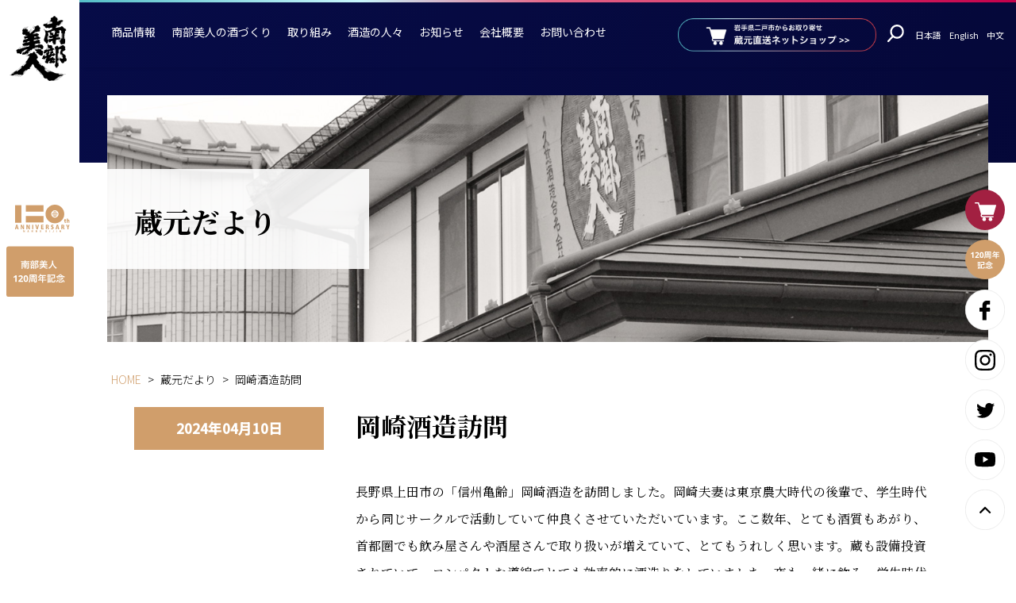

--- FILE ---
content_type: text/html; charset=UTF-8
request_url: https://www.nanbubijin.co.jp/news/29754/
body_size: 14649
content:
<!DOCTYPE html>
<html lang="ja">
<head prefix="og: http://ogp.me/ns# fb: http://ogp.me/ns/fb# article: http://ogp.me/ns/article#">
<meta charset="utf-8">
<meta http-equiv="X-UA-Compatible" content="IE=edge,chrome=1">
<title>
岡崎酒造訪問 | 株式会社南部美人 | 岩手の日本酒 南部美人(NanbuBijin)</title>

<link rel="preconnect" href="https://fonts.gstatic.com">

<link rel="stylesheet" href="https://www.nanbubijin.co.jp/wp/wp-content/themes/nanbubijin_2022/style.css" />
<link rel="stylesheet" href="https://www.nanbubijin.co.jp/wp/wp-content/themes/nanbubijin_2022/assets/css/custom.css?ver=1">
<link rel="stylesheet" href="https://www.nanbubijin.co.jp/wp/wp-content/themes/nanbubijin_2022/assets/css/style.css?ver=2">

<meta name="viewport" content="width=device-width,initial-scale=1.0" />

<link rel="alternate" type="application/rss+xml" title="株式会社南部美人 | 岩手の日本酒 南部美人(NanbuBijin) RSS Feed" href="https://www.nanbubijin.co.jp/feed/" />
<link rel="shortcut icon" href="https://www.nanbubijin.co.jp/wp/wp-content/themes/nanbubijin_2022/img/common/favicon.ico" type="image/x-icon" />
<link rel="shortcut icon" href="https://www.nanbubijin.co.jp/wp/wp-content/themes/nanbubijin_2022/img/common/favicon16.png" type="image/x-icon" />
<link rel="shortcut icon" href="https://www.nanbubijin.co.jp/wp/wp-content/themes/nanbubijin_2022/img/common/favicon32.png" type="image/x-icon" />
<link rel="shortcut icon" href="https://www.nanbubijin.co.jp/wp/wp-content/themes/nanbubijin_2022/img/common/favicon152.png" type="image/x-icon" />
<link rel="shortcut icon" href="https://www.nanbubijin.co.jp/wp/wp-content/themes/nanbubijin_2022/img/common/favicon260.png" type="image/x-icon" />

<link rel="icon" type="image/x-icon" href="https://www.nanbubijin.co.jp/wp/wp-content/themes/nanbubijin_2022/img/common/favicon.ico">
<link rel="icon" type="image/png" href="https://www.nanbubijin.co.jp/wp/wp-content/themes/nanbubijin_2022/img/common/favicon32.png" sizes="32x32">
<link rel="icon" type="image/png" href="https://www.nanbubijin.co.jp/wp/wp-content/themes/nanbubijin_2022/img/common/favicon152.png" sizes="152x152">
<link rel="icon" type="image/png" href="https://www.nanbubijin.co.jp/wp/wp-content/themes/nanbubijin_2022/img/common/favicon260.png" sizes="260x260">
<link rel="apple-touch-icon" href="https://www.nanbubijin.co.jp/wp/wp-content/themes/nanbubijin_2022/img/common/favicon260.png">


<link rel="preconnect" href="https://fonts.googleapis.com">
<link rel="preconnect" href="https://fonts.gstatic.com" crossorigin>
<link href="https://fonts.googleapis.com/css2?family=Noto+Sans+JP:wght@300;400;500&family=Noto+Serif+JP:wght@300;400;500;700&family=Roboto:wght@400;500&display=swap" rel="stylesheet">




<link rel="stylesheet" href="https://www.nanbubijin.co.jp/wp/wp-content/themes/nanbubijin_2022/assets/css/animate.min.css">
<link rel="stylesheet" href="https://www.nanbubijin.co.jp/wp/wp-content/themes/nanbubijin_2022/assets/css/elementor.css">

<link rel="stylesheet" href="https://www.nanbubijin.co.jp/wp/wp-content/themes/nanbubijin_2022/assets/js/swiper/swiper-bundle.min.css" />


<script src="https://www.nanbubijin.co.jp/wp/wp-content/themes/nanbubijin_2022/assets/js/jquery-3.6.0.min.js"></script>




<!--||  JM Twitter Cards by jmau111 v14.1.0  ||-->
<meta name="twitter:card" content="summary_large_image">
<meta name="twitter:creator" content="@ShopNanbubijin">
<meta name="twitter:site" content="@ShopNanbubijin">
<meta property="og:title" content="岡崎酒造訪問">
<meta property="og:image" content="/wp/wp-content/uploads/2024/04/20240409_165858-scaled.jpg">
<!--||  /JM Twitter Cards by jmau111 v14.1.0  ||-->
<script type="text/javascript">
/* <![CDATA[ */
window.JetpackScriptData = {"site":{"icon":"","title":"株式会社南部美人 | 岩手の日本酒 南部美人(NanbuBijin)","host":"unknown","is_wpcom_platform":false}};
/* ]]> */
</script>
<meta name='robots' content='max-image-preview:large' />
<link rel='dns-prefetch' href='//stats.wp.com' />
<link rel='dns-prefetch' href='//v0.wordpress.com' />
<link rel='preconnect' href='//i0.wp.com' />
<link rel='preconnect' href='//c0.wp.com' />
<link rel="alternate" title="oEmbed (JSON)" type="application/json+oembed" href="https://www.nanbubijin.co.jp/wp-json/oembed/1.0/embed?url=https%3A%2F%2Fwww.nanbubijin.co.jp%2Fnews%2F29754%2F" />
<link rel="alternate" title="oEmbed (XML)" type="text/xml+oembed" href="https://www.nanbubijin.co.jp/wp-json/oembed/1.0/embed?url=https%3A%2F%2Fwww.nanbubijin.co.jp%2Fnews%2F29754%2F&#038;format=xml" />
<style id='wp-img-auto-sizes-contain-inline-css' type='text/css'>
img:is([sizes=auto i],[sizes^="auto," i]){contain-intrinsic-size:3000px 1500px}
/*# sourceURL=wp-img-auto-sizes-contain-inline-css */
</style>
<style id='wp-emoji-styles-inline-css' type='text/css'>

	img.wp-smiley, img.emoji {
		display: inline !important;
		border: none !important;
		box-shadow: none !important;
		height: 1em !important;
		width: 1em !important;
		margin: 0 0.07em !important;
		vertical-align: -0.1em !important;
		background: none !important;
		padding: 0 !important;
	}
/*# sourceURL=wp-emoji-styles-inline-css */
</style>
<style id='wp-block-library-inline-css' type='text/css'>
:root{--wp-block-synced-color:#7a00df;--wp-block-synced-color--rgb:122,0,223;--wp-bound-block-color:var(--wp-block-synced-color);--wp-editor-canvas-background:#ddd;--wp-admin-theme-color:#007cba;--wp-admin-theme-color--rgb:0,124,186;--wp-admin-theme-color-darker-10:#006ba1;--wp-admin-theme-color-darker-10--rgb:0,107,160.5;--wp-admin-theme-color-darker-20:#005a87;--wp-admin-theme-color-darker-20--rgb:0,90,135;--wp-admin-border-width-focus:2px}@media (min-resolution:192dpi){:root{--wp-admin-border-width-focus:1.5px}}.wp-element-button{cursor:pointer}:root .has-very-light-gray-background-color{background-color:#eee}:root .has-very-dark-gray-background-color{background-color:#313131}:root .has-very-light-gray-color{color:#eee}:root .has-very-dark-gray-color{color:#313131}:root .has-vivid-green-cyan-to-vivid-cyan-blue-gradient-background{background:linear-gradient(135deg,#00d084,#0693e3)}:root .has-purple-crush-gradient-background{background:linear-gradient(135deg,#34e2e4,#4721fb 50%,#ab1dfe)}:root .has-hazy-dawn-gradient-background{background:linear-gradient(135deg,#faaca8,#dad0ec)}:root .has-subdued-olive-gradient-background{background:linear-gradient(135deg,#fafae1,#67a671)}:root .has-atomic-cream-gradient-background{background:linear-gradient(135deg,#fdd79a,#004a59)}:root .has-nightshade-gradient-background{background:linear-gradient(135deg,#330968,#31cdcf)}:root .has-midnight-gradient-background{background:linear-gradient(135deg,#020381,#2874fc)}:root{--wp--preset--font-size--normal:16px;--wp--preset--font-size--huge:42px}.has-regular-font-size{font-size:1em}.has-larger-font-size{font-size:2.625em}.has-normal-font-size{font-size:var(--wp--preset--font-size--normal)}.has-huge-font-size{font-size:var(--wp--preset--font-size--huge)}.has-text-align-center{text-align:center}.has-text-align-left{text-align:left}.has-text-align-right{text-align:right}.has-fit-text{white-space:nowrap!important}#end-resizable-editor-section{display:none}.aligncenter{clear:both}.items-justified-left{justify-content:flex-start}.items-justified-center{justify-content:center}.items-justified-right{justify-content:flex-end}.items-justified-space-between{justify-content:space-between}.screen-reader-text{border:0;clip-path:inset(50%);height:1px;margin:-1px;overflow:hidden;padding:0;position:absolute;width:1px;word-wrap:normal!important}.screen-reader-text:focus{background-color:#ddd;clip-path:none;color:#444;display:block;font-size:1em;height:auto;left:5px;line-height:normal;padding:15px 23px 14px;text-decoration:none;top:5px;width:auto;z-index:100000}html :where(.has-border-color){border-style:solid}html :where([style*=border-top-color]){border-top-style:solid}html :where([style*=border-right-color]){border-right-style:solid}html :where([style*=border-bottom-color]){border-bottom-style:solid}html :where([style*=border-left-color]){border-left-style:solid}html :where([style*=border-width]){border-style:solid}html :where([style*=border-top-width]){border-top-style:solid}html :where([style*=border-right-width]){border-right-style:solid}html :where([style*=border-bottom-width]){border-bottom-style:solid}html :where([style*=border-left-width]){border-left-style:solid}html :where(img[class*=wp-image-]){height:auto;max-width:100%}:where(figure){margin:0 0 1em}html :where(.is-position-sticky){--wp-admin--admin-bar--position-offset:var(--wp-admin--admin-bar--height,0px)}@media screen and (max-width:600px){html :where(.is-position-sticky){--wp-admin--admin-bar--position-offset:0px}}

/*# sourceURL=wp-block-library-inline-css */
</style><style id='global-styles-inline-css' type='text/css'>
:root{--wp--preset--aspect-ratio--square: 1;--wp--preset--aspect-ratio--4-3: 4/3;--wp--preset--aspect-ratio--3-4: 3/4;--wp--preset--aspect-ratio--3-2: 3/2;--wp--preset--aspect-ratio--2-3: 2/3;--wp--preset--aspect-ratio--16-9: 16/9;--wp--preset--aspect-ratio--9-16: 9/16;--wp--preset--color--black: #000000;--wp--preset--color--cyan-bluish-gray: #abb8c3;--wp--preset--color--white: #ffffff;--wp--preset--color--pale-pink: #f78da7;--wp--preset--color--vivid-red: #cf2e2e;--wp--preset--color--luminous-vivid-orange: #ff6900;--wp--preset--color--luminous-vivid-amber: #fcb900;--wp--preset--color--light-green-cyan: #7bdcb5;--wp--preset--color--vivid-green-cyan: #00d084;--wp--preset--color--pale-cyan-blue: #8ed1fc;--wp--preset--color--vivid-cyan-blue: #0693e3;--wp--preset--color--vivid-purple: #9b51e0;--wp--preset--gradient--vivid-cyan-blue-to-vivid-purple: linear-gradient(135deg,rgb(6,147,227) 0%,rgb(155,81,224) 100%);--wp--preset--gradient--light-green-cyan-to-vivid-green-cyan: linear-gradient(135deg,rgb(122,220,180) 0%,rgb(0,208,130) 100%);--wp--preset--gradient--luminous-vivid-amber-to-luminous-vivid-orange: linear-gradient(135deg,rgb(252,185,0) 0%,rgb(255,105,0) 100%);--wp--preset--gradient--luminous-vivid-orange-to-vivid-red: linear-gradient(135deg,rgb(255,105,0) 0%,rgb(207,46,46) 100%);--wp--preset--gradient--very-light-gray-to-cyan-bluish-gray: linear-gradient(135deg,rgb(238,238,238) 0%,rgb(169,184,195) 100%);--wp--preset--gradient--cool-to-warm-spectrum: linear-gradient(135deg,rgb(74,234,220) 0%,rgb(151,120,209) 20%,rgb(207,42,186) 40%,rgb(238,44,130) 60%,rgb(251,105,98) 80%,rgb(254,248,76) 100%);--wp--preset--gradient--blush-light-purple: linear-gradient(135deg,rgb(255,206,236) 0%,rgb(152,150,240) 100%);--wp--preset--gradient--blush-bordeaux: linear-gradient(135deg,rgb(254,205,165) 0%,rgb(254,45,45) 50%,rgb(107,0,62) 100%);--wp--preset--gradient--luminous-dusk: linear-gradient(135deg,rgb(255,203,112) 0%,rgb(199,81,192) 50%,rgb(65,88,208) 100%);--wp--preset--gradient--pale-ocean: linear-gradient(135deg,rgb(255,245,203) 0%,rgb(182,227,212) 50%,rgb(51,167,181) 100%);--wp--preset--gradient--electric-grass: linear-gradient(135deg,rgb(202,248,128) 0%,rgb(113,206,126) 100%);--wp--preset--gradient--midnight: linear-gradient(135deg,rgb(2,3,129) 0%,rgb(40,116,252) 100%);--wp--preset--font-size--small: 13px;--wp--preset--font-size--medium: 20px;--wp--preset--font-size--large: 36px;--wp--preset--font-size--x-large: 42px;--wp--preset--spacing--20: 0.44rem;--wp--preset--spacing--30: 0.67rem;--wp--preset--spacing--40: 1rem;--wp--preset--spacing--50: 1.5rem;--wp--preset--spacing--60: 2.25rem;--wp--preset--spacing--70: 3.38rem;--wp--preset--spacing--80: 5.06rem;--wp--preset--shadow--natural: 6px 6px 9px rgba(0, 0, 0, 0.2);--wp--preset--shadow--deep: 12px 12px 50px rgba(0, 0, 0, 0.4);--wp--preset--shadow--sharp: 6px 6px 0px rgba(0, 0, 0, 0.2);--wp--preset--shadow--outlined: 6px 6px 0px -3px rgb(255, 255, 255), 6px 6px rgb(0, 0, 0);--wp--preset--shadow--crisp: 6px 6px 0px rgb(0, 0, 0);}:where(.is-layout-flex){gap: 0.5em;}:where(.is-layout-grid){gap: 0.5em;}body .is-layout-flex{display: flex;}.is-layout-flex{flex-wrap: wrap;align-items: center;}.is-layout-flex > :is(*, div){margin: 0;}body .is-layout-grid{display: grid;}.is-layout-grid > :is(*, div){margin: 0;}:where(.wp-block-columns.is-layout-flex){gap: 2em;}:where(.wp-block-columns.is-layout-grid){gap: 2em;}:where(.wp-block-post-template.is-layout-flex){gap: 1.25em;}:where(.wp-block-post-template.is-layout-grid){gap: 1.25em;}.has-black-color{color: var(--wp--preset--color--black) !important;}.has-cyan-bluish-gray-color{color: var(--wp--preset--color--cyan-bluish-gray) !important;}.has-white-color{color: var(--wp--preset--color--white) !important;}.has-pale-pink-color{color: var(--wp--preset--color--pale-pink) !important;}.has-vivid-red-color{color: var(--wp--preset--color--vivid-red) !important;}.has-luminous-vivid-orange-color{color: var(--wp--preset--color--luminous-vivid-orange) !important;}.has-luminous-vivid-amber-color{color: var(--wp--preset--color--luminous-vivid-amber) !important;}.has-light-green-cyan-color{color: var(--wp--preset--color--light-green-cyan) !important;}.has-vivid-green-cyan-color{color: var(--wp--preset--color--vivid-green-cyan) !important;}.has-pale-cyan-blue-color{color: var(--wp--preset--color--pale-cyan-blue) !important;}.has-vivid-cyan-blue-color{color: var(--wp--preset--color--vivid-cyan-blue) !important;}.has-vivid-purple-color{color: var(--wp--preset--color--vivid-purple) !important;}.has-black-background-color{background-color: var(--wp--preset--color--black) !important;}.has-cyan-bluish-gray-background-color{background-color: var(--wp--preset--color--cyan-bluish-gray) !important;}.has-white-background-color{background-color: var(--wp--preset--color--white) !important;}.has-pale-pink-background-color{background-color: var(--wp--preset--color--pale-pink) !important;}.has-vivid-red-background-color{background-color: var(--wp--preset--color--vivid-red) !important;}.has-luminous-vivid-orange-background-color{background-color: var(--wp--preset--color--luminous-vivid-orange) !important;}.has-luminous-vivid-amber-background-color{background-color: var(--wp--preset--color--luminous-vivid-amber) !important;}.has-light-green-cyan-background-color{background-color: var(--wp--preset--color--light-green-cyan) !important;}.has-vivid-green-cyan-background-color{background-color: var(--wp--preset--color--vivid-green-cyan) !important;}.has-pale-cyan-blue-background-color{background-color: var(--wp--preset--color--pale-cyan-blue) !important;}.has-vivid-cyan-blue-background-color{background-color: var(--wp--preset--color--vivid-cyan-blue) !important;}.has-vivid-purple-background-color{background-color: var(--wp--preset--color--vivid-purple) !important;}.has-black-border-color{border-color: var(--wp--preset--color--black) !important;}.has-cyan-bluish-gray-border-color{border-color: var(--wp--preset--color--cyan-bluish-gray) !important;}.has-white-border-color{border-color: var(--wp--preset--color--white) !important;}.has-pale-pink-border-color{border-color: var(--wp--preset--color--pale-pink) !important;}.has-vivid-red-border-color{border-color: var(--wp--preset--color--vivid-red) !important;}.has-luminous-vivid-orange-border-color{border-color: var(--wp--preset--color--luminous-vivid-orange) !important;}.has-luminous-vivid-amber-border-color{border-color: var(--wp--preset--color--luminous-vivid-amber) !important;}.has-light-green-cyan-border-color{border-color: var(--wp--preset--color--light-green-cyan) !important;}.has-vivid-green-cyan-border-color{border-color: var(--wp--preset--color--vivid-green-cyan) !important;}.has-pale-cyan-blue-border-color{border-color: var(--wp--preset--color--pale-cyan-blue) !important;}.has-vivid-cyan-blue-border-color{border-color: var(--wp--preset--color--vivid-cyan-blue) !important;}.has-vivid-purple-border-color{border-color: var(--wp--preset--color--vivid-purple) !important;}.has-vivid-cyan-blue-to-vivid-purple-gradient-background{background: var(--wp--preset--gradient--vivid-cyan-blue-to-vivid-purple) !important;}.has-light-green-cyan-to-vivid-green-cyan-gradient-background{background: var(--wp--preset--gradient--light-green-cyan-to-vivid-green-cyan) !important;}.has-luminous-vivid-amber-to-luminous-vivid-orange-gradient-background{background: var(--wp--preset--gradient--luminous-vivid-amber-to-luminous-vivid-orange) !important;}.has-luminous-vivid-orange-to-vivid-red-gradient-background{background: var(--wp--preset--gradient--luminous-vivid-orange-to-vivid-red) !important;}.has-very-light-gray-to-cyan-bluish-gray-gradient-background{background: var(--wp--preset--gradient--very-light-gray-to-cyan-bluish-gray) !important;}.has-cool-to-warm-spectrum-gradient-background{background: var(--wp--preset--gradient--cool-to-warm-spectrum) !important;}.has-blush-light-purple-gradient-background{background: var(--wp--preset--gradient--blush-light-purple) !important;}.has-blush-bordeaux-gradient-background{background: var(--wp--preset--gradient--blush-bordeaux) !important;}.has-luminous-dusk-gradient-background{background: var(--wp--preset--gradient--luminous-dusk) !important;}.has-pale-ocean-gradient-background{background: var(--wp--preset--gradient--pale-ocean) !important;}.has-electric-grass-gradient-background{background: var(--wp--preset--gradient--electric-grass) !important;}.has-midnight-gradient-background{background: var(--wp--preset--gradient--midnight) !important;}.has-small-font-size{font-size: var(--wp--preset--font-size--small) !important;}.has-medium-font-size{font-size: var(--wp--preset--font-size--medium) !important;}.has-large-font-size{font-size: var(--wp--preset--font-size--large) !important;}.has-x-large-font-size{font-size: var(--wp--preset--font-size--x-large) !important;}
/*# sourceURL=global-styles-inline-css */
</style>

<style id='classic-theme-styles-inline-css' type='text/css'>
/*! This file is auto-generated */
.wp-block-button__link{color:#fff;background-color:#32373c;border-radius:9999px;box-shadow:none;text-decoration:none;padding:calc(.667em + 2px) calc(1.333em + 2px);font-size:1.125em}.wp-block-file__button{background:#32373c;color:#fff;text-decoration:none}
/*# sourceURL=/wp-includes/css/classic-themes.min.css */
</style>
<link rel='stylesheet' id='UserAccessManagerLoginForm-css' href='https://www.nanbubijin.co.jp/wp/wp-content/plugins/user-access-manager/assets/css/uamLoginForm.css?ver=2.2.25' type='text/css' media='screen' />
<link rel='stylesheet' id='wp-pagenavi-css' href='https://www.nanbubijin.co.jp/wp/wp-content/plugins/wp-pagenavi/pagenavi-css.css?ver=2.70' type='text/css' media='all' />
<link rel="https://api.w.org/" href="https://www.nanbubijin.co.jp/wp-json/" /><link rel="alternate" title="JSON" type="application/json" href="https://www.nanbubijin.co.jp/wp-json/wp/v2/posts/29754" /><link rel="EditURI" type="application/rsd+xml" title="RSD" href="https://www.nanbubijin.co.jp/wp/xmlrpc.php?rsd" />
<meta name="generator" content="WordPress 6.9" />
<link rel="canonical" href="https://www.nanbubijin.co.jp/news/29754/" />
<link rel='shortlink' href='https://wp.me/p8FSky-7JU' />
	<style>img#wpstats{display:none}</style>
				<style type="text/css" id="wp-custom-css">
			.mw_wp_form .vertical-item {
    display: block;
    margin-left: 10px;
}

.contact_form_dl dt {
    width: 100%;
    background: #d09e6b;
    color: #fff;
    padding: 3px 1em 3px 1em;
}


dd{
	max-width: 100%;
}

.contents_table_beige th{
		min-width:120px;
}

.contact_form_dl{
	margin-bottom:10px;
}

select {
	-webkit-appearance: none;
	-moz-appearance: none;
	appearance: none;
}

select {
Padding:8px 10px 8px 10px;
background-color:#fff;
border: 1px solid ;
border-color: #c5c5c5;
color:#000;
font-size:1em;
}

/*hongura*/
p.hongura_topcopy {
	font-family: serif;
	font-size:2.8em;
	font-weight: 800;
	color:#005b9f;
}

@media (max-width: 1060px){
	p.hongura_topcopy {
	font-family: serif;
	font-size:1.2em;
	font-weight: 800;
	color:#005b9f;
	line-height:1.4;
}
}

img.hongura_img{
	width: 100%;
	float:center;
	margin-bottom:20px;
}
img.hongura_img_r{
	width: 100%;
	float:center;
}

section.section_ad_banner {
    margin: 0 auto 4%;
    text-align: center;
}

div.ad_banner {
    max-width: 480px;
    margin: 0 10px;
    display: inline-block;
}

@media (max-width: 896px) {
    .contents_header__title .title_main {
        text-align: center;
        font-size: 16px;
    }
}

.wysiwyg h5 {
	font-size:1.0em;
	line-height:1.6;
	font-weight: normal;
}		</style>
		
<!--google アナリティクス-->
<script>
  (function(i,s,o,g,r,a,m){i['GoogleAnalyticsObject']=r;i[r]=i[r]||function(){
  (i[r].q=i[r].q||[]).push(arguments)},i[r].l=1*new Date();a=s.createElement(o),
  m=s.getElementsByTagName(o)[0];a.async=1;a.src=g;m.parentNode.insertBefore(a,m)
  })(window,document,'script','//www.google-analytics.com/analytics.js','ga');

  ga('create', 'UA-48292624-1', 'nanbubijin.co.jp');
  ga('send', 'pageview');

</script>

<!-- Global site tag (gtag.js) - Google Analytics -->
<script async src="https://www.googletagmanager.com/gtag/js?id=G-ZLTVWDEK1W"></script>
<script>
  window.dataLayer = window.dataLayer || [];
  function gtag(){dataLayer.push(arguments);}
  gtag('js', new Date());

  gtag('config', 'G-ZLTVWDEK1W');
</script>

<!-- Facebook Pixel Code -->
<script>
!function(f,b,e,v,n,t,s)
{if(f.fbq)return;n=f.fbq=function(){n.callMethod?
n.callMethod.apply(n,arguments):n.queue.push(arguments)};
if(!f._fbq)f._fbq=n;n.push=n;n.loaded=!0;n.version='2.0';
n.queue=[];t=b.createElement(e);t.async=!0;
t.src=v;s=b.getElementsByTagName(e)[0];
s.parentNode.insertBefore(t,s)}(window,document,'script',
'https://connect.facebook.net/en_US/fbevents.js');
 fbq('init', '328670297330662');
fbq('track', 'PageView');
</script>
<noscript>
 <img height="1" width="1"
src="https://www.facebook.com/tr?id=328670297330662&ev=PageView
&noscript=1"/>
</noscript>
<!-- End Facebook Pixel Code --></head>

<body class="wp-singular post-template-default single single-post postid-29754 single-format-standard wp-theme-nanbubijin_2022">
<!-- Google Tag Manager (noscript) -->
<noscript><iframe src="https://www.googletagmanager.com/ns.html?id=GTM-K9H6R8P"
height="0" width="0" style="display:none;visibility:hidden"></iframe></noscript>
<!-- End Google Tag Manager (noscript) -->


<div id="wrapper">

  <aside id="body_aside" class="body_aside">
    <h1 id="side_logo_brand"><a href="https://www.nanbubijin.co.jp/"><img src="https://www.nanbubijin.co.jp/wp/wp-content/themes/nanbubijin_2022/assets/img/logo_black.svg?ver=1" alt="南部美人"></a></h1>
    <div id="side_logo_anniversary">
      <h2 class="side_logo_anniversary__anniversary"><a href="https://www.nanbubijin.co.jp/tsumikasane/120th-anniversary/"><img src="https://www.nanbubijin.co.jp/wp/wp-content/themes/nanbubijin_2022/assets/img/logo_anniversary.svg?ver=1" alt="120周年"></a></h2>
    </div>
  </aside>

  <aside id="sp_header" class="sp_header">
    <div class="sp_header__flex">
      <h1 class="sp_header__logo_brand"><a href="https://www.nanbubijin.co.jp/"><img src="https://www.nanbubijin.co.jp/wp/wp-content/themes/nanbubijin_2022/assets/img/logo_black.svg?ver=1" alt="南部美人"></a></h1>
      <h2 class="sp_header__logo_anniversary"><a href="https://www.nanbubijin.co.jp/"><img src="https://www.nanbubijin.co.jp/wp/wp-content/themes/nanbubijin_2022/assets/img/sp_header_logo_brand.svg?ver=1" alt="120周年"></a></h2>
    </div>
  </aside>

    <a id="menu-trigger" class="menu-trigger hambarger_trigger" href="#">
  <span></span>
  <span></span>
  <em>MENU</em>
</a>

<a href="http://www.nanbubijin.jp/" target="_blank" class="header_ec_circle" onclick="ga('send','event','shop_link','shop_link_sp_gnav_click','shop_link_sp_gnav_click');"></a>

<div id="hamburger_area" class="hamburger_area">

    <ul class="btn_header_lang_target">
        <li><a href="/">日本語</a></li>
        <li><a href="/en/">English</a></li>
        <li><a href="/cn/">中文</a></li>
    </ul>


        <form role="search" method="get" id="sp_search_form" class="sp_search_form" action="https://www.nanbubijin.co.jp/">
      <input class="search_form_input-text" type="text" value="" name="s" id="s" placeholder="" />
      <a href="#" class="search_form_submit" id="search_form_submit"/></a>
    </form>
  <!-- <ul id="sp_unav" class="sp_unav">
    <li class="unav_list_search">
    </li>
  </ul> -->



      <a class="btn_hamburger_area_shop" href="https://www.nanbubijin.jp/" target="_blank" rel="noopener noreferrer">
        <img class="white" src="https://www.nanbubijin.co.jp/wp/wp-content/themes/nanbubijin_2022/assets/img/btn_ec_long_normal.png" alt="岩手県二戸市からお取り寄せ 蔵元直送ネットショップ">
      </a>


    <a class="gnav_btn_close" href="javascript:void(0);">閉じる</a>


</div>



  <div id="main_container">

    <div id="content" class="header_content inview">

          <div id="header" class="header">
              

  <ul id="gnav" class="header_gnav">
      <li class="header_gnav__li"><a href="https://www.nanbubijin.jp/" target="_blank">商品情報</a>
		  <div class="gnav_li_kodawari_child gnav_child_block" data-name="kodawari">
          <div class="gnav_child_block_inner">
            <ul class="gnav_child_ul">
              <li><a href="https://www.nanbubijin.jp/shopbrand/ct5/" target="_blank">日本酒</a></li>
			　<li><a href="https://www.nanbubijin.jp/shopbrand/ct16/" target="_blank">リキュール</a></li>
				<li><a href="https://www.nanbubijin.jp/shopbrand/ct66/" target="_blank">ジン・ウォッカ</a></li>
            </ul>
          </div>
          <!-- /gnav_child_block_inner -->
        </div>
        <!-- /gnav_child_block -->
      </li>
		 
      <li class="header_gnav__li" data-name="kodawari">
        <a href="https://www.nanbubijin.co.jp/kodawari/">南部美人の酒づくり</a>
        <div class="gnav_li_kodawari_child gnav_child_block" data-name="kodawari">
          <div class="gnav_child_block_inner">
            <ul class="gnav_child_ul">
              <li><a href="https://www.nanbubijin.co.jp/kodawari/">南部美人の酒づくりトップ</a></li>
            </ul>
              <ul class="gnav_child_ul">
                <li class="page_item page-item-69"><a href="https://www.nanbubijin.co.jp/kodawari/rice/">「米」編</a></li>
<li class="page_item page-item-70"><a href="https://www.nanbubijin.co.jp/kodawari/water/">「水」編</a></li>
<li class="page_item page-item-71"><a href="https://www.nanbubijin.co.jp/kodawari/kouji/">「麹菌・麹」編</a></li>
<li class="page_item page-item-5231"><a href="https://www.nanbubijin.co.jp/kodawari/koubo-shubo/">「酵母・酒母」編</a></li>
<li class="page_item page-item-72"><a href="https://www.nanbubijin.co.jp/kodawari/moromi/">「もろみ」編</a></li>
<li class="page_item page-item-73"><a href="https://www.nanbubijin.co.jp/kodawari/shibori/">「しぼり」編</a></li>
<li class="page_item page-item-14"><a href="https://www.nanbubijin.co.jp/kodawari/hiire/">「火入れ」編</a></li>
<li class="page_item page-item-20951"><a href="https://www.nanbubijin.co.jp/kodawari/hiire-2/">「貯蔵」編</a></li>
              </ul>
          </div>
          <!-- /gnav_child_block_inner -->
        </div>
        <!-- /gnav_child_block -->
      </li>
      <li class="header_gnav__li" data-name="tsumikasane">
        <a href="https://www.nanbubijin.co.jp/tsumikasane/">取り組み</a>
        <div class="gnav_li_tsumikasane_child gnav_child_block" data-name="tsumikasane">
          <div class="gnav_child_block_inner">
            <ul class="gnav_child_ul">
              <li><a href="https://www.nanbubijin.co.jp/tsumikasane/">南部美人の取り組みトップ</a></li>
            </ul>
              <ul class="gnav_child_ul">
                <li class="page_item page-item-31965"><a href="https://www.nanbubijin.co.jp/tsumikasane/whisky/">日本酒の世界観を表現するジャパニーズウィスキー</a></li>
<li class="page_item page-item-29335"><a href="https://www.nanbubijin.co.jp/tsumikasane/gi-iwate/">GI岩手</a></li>
<li class="page_item page-item-25583"><a href="https://www.nanbubijin.co.jp/tsumikasane/120th-anniversary-sake/">～120周年記念酒～</a></li>
<li class="page_item page-item-25588"><a href="https://www.nanbubijin.co.jp/tsumikasane/book/">日本酒で&#8221;KANPAI&#8221;</a></li>
<li class="page_item page-item-25592"><a href="https://www.nanbubijin.co.jp/tsumikasane/120th-anniversary/">120周年記念</a></li>
<li class="page_item page-item-19172"><a href="https://www.nanbubijin.co.jp/tsumikasane/superfrozen/">スーパーフローズンの日本酒 誕生物語</a></li>
<li class="page_item page-item-6140"><a href="https://www.nanbubijin.co.jp/tsumikasane/challenge/">海外への挑戦</a></li>
<li class="page_item page-item-6150"><a href="https://www.nanbubijin.co.jp/tsumikasane/non-suger-liqueur/">糖類無添加リキュール</a></li>
<li class="page_item page-item-10"><a href="https://www.nanbubijin.co.jp/tsumikasane/dentou/">伝統を受け継ぐ</a></li>
<li class="page_item page-item-11"><a href="https://www.nanbubijin.co.jp/tsumikasane/awards/">受賞歴</a></li>
              </ul>
          </div>
          <!-- /gnav_child_block_inner -->
        </div>
        <!-- /gnav_child_block -->
      </li>
      <li class="header_gnav__li"><a href="https://www.nanbubijin.co.jp/staff/">酒造の人々</a></li>
      <li class="header_gnav__li"><a href="https://www.nanbubijin.co.jp/info/">お知らせ</a></li>

      <li class="header_gnav__li" data-name="company">
        <a href="https://www.nanbubijin.co.jp/company/">会社概要</a>
        <div class="gnav_li_company_child gnav_child_block">
          <div class="gnav_child_block_inner">
            <ul class="gnav_child_ul">
              <li><a href="https://www.nanbubijin.co.jp/company/">会社概要トップ</a></li>
            </ul>
            <ul class="gnav_child_ul">
              <li class="page_item page-item-7008"><a href="https://www.nanbubijin.co.jp/company/philosophy/">経営理念</a></li>
<li class="page_item page-item-7128"><a href="https://www.nanbubijin.co.jp/company/history/">沿革</a></li>
<li class="page_item page-item-5685"><a href="https://www.nanbubijin.co.jp/company/greetings/">蔵元のよこがお</a></li>
            </ul>
          </div>
          <!-- /gnav_child_block_inner -->
        </div>
        <!-- /gnav_child_block -->

      </li>
      <li class="header_gnav__li"><a href="https://www.nanbubijin.co.jp/contact/">お問い合わせ</a></li>
    </ul>

    <div id="header_right" class="header_right">
      <a class="btn_header_shop" href="https://www.nanbubijin.jp/" target="_blank" rel="noopener noreferrer">
        <img class="white" src="https://www.nanbubijin.co.jp/wp/wp-content/themes/nanbubijin_2022/assets/img/btn_ec_long_normal.png" alt="岩手県二戸市からお取り寄せ 蔵元直送ネットショップ">
        <img class="gold" src="https://www.nanbubijin.co.jp/wp/wp-content/themes/nanbubijin_2022/assets/img/btn_ec_long_red.svg" alt="岩手県二戸市からお取り寄せ 蔵元直送ネットショップ">
      </a>
      <a id="btn_header_search" class="btn_header_search" href="#">
        <img class="white" src="https://www.nanbubijin.co.jp/wp/wp-content/themes/nanbubijin_2022/assets/img/ico_search_white.svg" alt="">
        <img class="gold" src="https://www.nanbubijin.co.jp/wp/wp-content/themes/nanbubijin_2022/assets/img/ico_search_gold.svg" alt="">
      </a>
      <ul class="btn_header_lang_target">
        <li><a href="/">日本語</a></li>
        <li><a href="/en/">English</a></li>
        <li><a href="/cn/">中文</a></li>
      </ul>

      <ul id="unav" class="unav">
        <li class="unav_list_search">
          <form role="search" method="get" id="search_form" class="search_form" action="https://www.nanbubijin.co.jp/">
            <input class="search_form_input-text" type="text" value="" name="s" id="s" placeholder="" />
            <a href="#" class="search_form_submit" id="search_form_submit"/></a>
          </form>
        </li>
      </ul>
      <!-- -->

    </div>

    <a id="header_ec_circle" href="https://www.nanbubijin.jp/" class="ico_ec_circle header_ec_circle" target="_blank" rel="noopener noreferrer"></a>
          </div>
          <!-- /header -->

          
    </div>
    <!-- /header_content -->

    <!-- <a class="right_fixed_ec" href="" target="_blank" rel="noopener noreferrer"></a> -->
<ul class="right_fixed_ul">
  <li class="" ><a href="https://www.nanbubijin.jp/" class="ico_ec_circle" target="_blank" rel="noopener noreferrer"></a></li>
  <li class="type_anniversary" ><a href="/tsumikasane/120th-anniversary/" class="ico_anniversary_circle"></a></li>
  <li class="type_sns_all">
    <a href="#" class="ico_sns_all_circle ico_sns_all_circle_trigger"></a>

    <ul class="type_sns_all_target_ul">
          <li class="" ><a href="https://www.facebook.com/NanbuBijin/" class="ico_fb_circle" target="_blank" rel="noopener noreferrer"></a></li>
          <li class="" ><a href="https://www.instagram.com/nanbubijin_sake/?hl=ja" class="ico_insta_circle" target="_blank" rel="noopener noreferrer"></a></li>
          <li class="" ><a href="https://twitter.com/ShopNanbubijin" class="ico_tw_circle" target="_blank" rel="noopener noreferrer"></a></li>
          <li class="" ><a href="https://www.youtube.com/c/Nanbubijin" class="ico_youtube_circle" target="_blank" rel="noopener noreferrer"></a></li>
    </ul>

  </li>
  <li class="type_sns" ><a href="https://www.facebook.com/NanbuBijin/" class="ico_fb_circle" target="_blank" rel="noopener noreferrer"></a></li>
  <li class="type_sns" ><a href="https://www.instagram.com/nanbubijin_sake/?hl=ja" class="ico_insta_circle" target="_blank" rel="noopener noreferrer"></a></li>
  <li class="type_sns" ><a href="https://twitter.com/ShopNanbubijin" class="ico_tw_circle" target="_blank" rel="noopener noreferrer"></a></li>
  <li class="type_sns" ><a href="https://www.youtube.com/c/Nanbubijin" class="ico_youtube_circle" target="_blank" rel="noopener noreferrer"></a></li>
  <li class="ico_fortop_circle" ><a href="#wrapper" class="smooth ico_fortop_circle" ></a></li>
</ul>

<div class="container">


<div
  id="contents_header"
  class=" contents_header inview "
  style="background-image:url(https://www.nanbubijin.co.jp/wp/wp-content/themes/nanbubijin_2022/assets/img/bg_header_base.jpg);"
  >
    <h1 class="contents_header__title">
      <!-- <span class="title_sub">Kuramoto Dayori</span> -->
      <span class="title_main">蔵元だより</span>
    </h1>
  </div>

  	<p class="breadNav_breadcrumbs">
		<span class="breadNav_breadcrumbs__inner">
			<!-- Breadcrumb NavXT 7.4.1 -->
<span property="itemListElement" typeof="ListItem"><a property="item" typeof="WebPage" title="株式会社南部美人 | 岩手の日本酒 南部美人(NanbuBijin)へ移動" href="https://www.nanbubijin.co.jp" class="home"><span property="name">HOME</span></a><meta property="position" content="1"></span> &gt; <span property="itemListElement" typeof="ListItem"><a property="item" typeof="WebPage" title="蔵元だよりのカテゴリーアーカイブへ移動" href="https://www.nanbubijin.co.jp/category/news/" class="taxonomy category"><span property="name">蔵元だより</span></a><meta property="position" content="2"></span> &gt; <span property="itemListElement" typeof="ListItem"><span property="name">岡崎酒造訪問</span><meta property="position" content="3"></span>		</span>
	</p>

    
<div class="inner">
<div class="contents_wrapper">

<aside class="sidebar">

<div class="sidebar__inner">

  <!-- <h2 class="sidebar_title">蔵元だより</h2> -->
  <h1 class="sidebar_single_title">2024年04月10日</h1>

</div>
<!-- /sidebar__inner -->

</aside>

<main class="main">
<section class="single_content">


<h1 class="single_content_title">岡崎酒造訪問</h1>

<div class="single_wysiwyg">
<p>長野県上田市の「信州亀齢」岡崎酒造を訪問しました。岡崎夫妻は東京農大時代の後輩で、学生時代から同じサークルで活動していて仲良くさせていただいています。ここ数年、とても酒質もあがり、首都圏でも飲み屋さんや酒屋さんで取り扱いが増えていて、とてもうれしく思います。蔵も設備投資されていて、コンパクトな導線でとても効率的に酒造りをしていました。夜も一緒に飲み、学生時代の懐かしい話に花を咲かせ、さらには日本酒の未来も語り合い、大いに盛り上がりました。</p>
<p><img fetchpriority="high" decoding="async" width="400" height="400" class="alignnone size-medium wp-image-29755" src="/wp/wp-content/uploads/2024/04/20240409_165858-400x400.jpg" alt="" srcset="/wp/wp-content/uploads/2024/04/20240409_165858-scaled.jpg 400w, /wp/wp-content/uploads/2024/04/20240409_165858-scaled.jpg 1024w, /wp/wp-content/uploads/2024/04/20240409_165858-scaled.jpg 150w, /wp/wp-content/uploads/2024/04/20240409_165858-scaled.jpg 768w, /wp/wp-content/uploads/2024/04/20240409_165858-scaled.jpg 1536w, /wp/wp-content/uploads/2024/04/20240409_165858-scaled.jpg 2048w" sizes="(max-width: 400px) 100vw, 400px" /></p></div>
<!-- /single_wysiwyg -->



</section>
<!-- /single_content -->


<ul class="prev_next_ul">
  <li class="next"><a href="https://www.nanbubijin.co.jp/news/29757/" rel="next"><time>2024年4月11日</time><p>真澄見学</p></a></li>
  <li class="prev"><a href="https://www.nanbubijin.co.jp/news/29748/" rel="prev"><time>2024年4月9日</time><p>寒竹訪問</p></a></li>
</ul>


</main>

</div>
<!-- /contents_wrapper -->


<aside class="archive_listbox">
  <h2 class="title">アーカイブ</h2>
  <ul class="archive_list">
    	<li><a href='https://www.nanbubijin.co.jp/date/2026/01/'>2026年1月</a></li>
	<li><a href='https://www.nanbubijin.co.jp/date/2025/12/'>2025年12月</a></li>
	<li><a href='https://www.nanbubijin.co.jp/date/2025/11/'>2025年11月</a></li>
	<li><a href='https://www.nanbubijin.co.jp/date/2025/10/'>2025年10月</a></li>
	<li><a href='https://www.nanbubijin.co.jp/date/2025/09/'>2025年9月</a></li>
	<li><a href='https://www.nanbubijin.co.jp/date/2025/08/'>2025年8月</a></li>
	<li><a href='https://www.nanbubijin.co.jp/date/2025/07/'>2025年7月</a></li>
	<li><a href='https://www.nanbubijin.co.jp/date/2025/06/'>2025年6月</a></li>
	<li><a href='https://www.nanbubijin.co.jp/date/2025/05/'>2025年5月</a></li>
	<li><a href='https://www.nanbubijin.co.jp/date/2025/04/'>2025年4月</a></li>
	<li><a href='https://www.nanbubijin.co.jp/date/2025/03/'>2025年3月</a></li>
	<li><a href='https://www.nanbubijin.co.jp/date/2025/02/'>2025年2月</a></li>
	<li><a href='https://www.nanbubijin.co.jp/date/2025/01/'>2025年1月</a></li>
	<li><a href='https://www.nanbubijin.co.jp/date/2024/12/'>2024年12月</a></li>
	<li><a href='https://www.nanbubijin.co.jp/date/2024/11/'>2024年11月</a></li>
	<li><a href='https://www.nanbubijin.co.jp/date/2024/10/'>2024年10月</a></li>
	<li><a href='https://www.nanbubijin.co.jp/date/2024/09/'>2024年9月</a></li>
	<li><a href='https://www.nanbubijin.co.jp/date/2024/08/'>2024年8月</a></li>
	<li><a href='https://www.nanbubijin.co.jp/date/2024/07/'>2024年7月</a></li>
	<li><a href='https://www.nanbubijin.co.jp/date/2024/06/'>2024年6月</a></li>
	<li><a href='https://www.nanbubijin.co.jp/date/2024/05/'>2024年5月</a></li>
	<li><a href='https://www.nanbubijin.co.jp/date/2024/04/'>2024年4月</a></li>
	<li><a href='https://www.nanbubijin.co.jp/date/2024/03/'>2024年3月</a></li>
	<li><a href='https://www.nanbubijin.co.jp/date/2024/02/'>2024年2月</a></li>
	<li><a href='https://www.nanbubijin.co.jp/date/2024/01/'>2024年1月</a></li>
	<li><a href='https://www.nanbubijin.co.jp/date/2023/12/'>2023年12月</a></li>
	<li><a href='https://www.nanbubijin.co.jp/date/2023/11/'>2023年11月</a></li>
	<li><a href='https://www.nanbubijin.co.jp/date/2023/10/'>2023年10月</a></li>
	<li><a href='https://www.nanbubijin.co.jp/date/2023/09/'>2023年9月</a></li>
	<li><a href='https://www.nanbubijin.co.jp/date/2023/08/'>2023年8月</a></li>
	<li><a href='https://www.nanbubijin.co.jp/date/2023/07/'>2023年7月</a></li>
	<li><a href='https://www.nanbubijin.co.jp/date/2023/06/'>2023年6月</a></li>
	<li><a href='https://www.nanbubijin.co.jp/date/2023/05/'>2023年5月</a></li>
	<li><a href='https://www.nanbubijin.co.jp/date/2023/04/'>2023年4月</a></li>
	<li><a href='https://www.nanbubijin.co.jp/date/2023/03/'>2023年3月</a></li>
	<li><a href='https://www.nanbubijin.co.jp/date/2023/02/'>2023年2月</a></li>
	<li><a href='https://www.nanbubijin.co.jp/date/2023/01/'>2023年1月</a></li>
	<li><a href='https://www.nanbubijin.co.jp/date/2022/12/'>2022年12月</a></li>
	<li><a href='https://www.nanbubijin.co.jp/date/2022/11/'>2022年11月</a></li>
	<li><a href='https://www.nanbubijin.co.jp/date/2022/10/'>2022年10月</a></li>
	<li><a href='https://www.nanbubijin.co.jp/date/2022/09/'>2022年9月</a></li>
	<li><a href='https://www.nanbubijin.co.jp/date/2022/08/'>2022年8月</a></li>
	<li><a href='https://www.nanbubijin.co.jp/date/2022/07/'>2022年7月</a></li>
	<li><a href='https://www.nanbubijin.co.jp/date/2022/06/'>2022年6月</a></li>
	<li><a href='https://www.nanbubijin.co.jp/date/2022/05/'>2022年5月</a></li>
	<li><a href='https://www.nanbubijin.co.jp/date/2022/04/'>2022年4月</a></li>
	<li><a href='https://www.nanbubijin.co.jp/date/2022/03/'>2022年3月</a></li>
	<li><a href='https://www.nanbubijin.co.jp/date/2022/02/'>2022年2月</a></li>
	<li><a href='https://www.nanbubijin.co.jp/date/2022/01/'>2022年1月</a></li>
	<li><a href='https://www.nanbubijin.co.jp/date/2021/12/'>2021年12月</a></li>
	<li><a href='https://www.nanbubijin.co.jp/date/2021/11/'>2021年11月</a></li>
	<li><a href='https://www.nanbubijin.co.jp/date/2021/10/'>2021年10月</a></li>
	<li><a href='https://www.nanbubijin.co.jp/date/2021/09/'>2021年9月</a></li>
	<li><a href='https://www.nanbubijin.co.jp/date/2021/08/'>2021年8月</a></li>
	<li><a href='https://www.nanbubijin.co.jp/date/2021/07/'>2021年7月</a></li>
	<li><a href='https://www.nanbubijin.co.jp/date/2021/06/'>2021年6月</a></li>
	<li><a href='https://www.nanbubijin.co.jp/date/2021/05/'>2021年5月</a></li>
	<li><a href='https://www.nanbubijin.co.jp/date/2021/04/'>2021年4月</a></li>
	<li><a href='https://www.nanbubijin.co.jp/date/2021/03/'>2021年3月</a></li>
	<li><a href='https://www.nanbubijin.co.jp/date/2021/02/'>2021年2月</a></li>
	<li><a href='https://www.nanbubijin.co.jp/date/2021/01/'>2021年1月</a></li>
	<li><a href='https://www.nanbubijin.co.jp/date/2020/12/'>2020年12月</a></li>
	<li><a href='https://www.nanbubijin.co.jp/date/2020/11/'>2020年11月</a></li>
	<li><a href='https://www.nanbubijin.co.jp/date/2020/10/'>2020年10月</a></li>
	<li><a href='https://www.nanbubijin.co.jp/date/2020/09/'>2020年9月</a></li>
	<li><a href='https://www.nanbubijin.co.jp/date/2020/08/'>2020年8月</a></li>
	<li><a href='https://www.nanbubijin.co.jp/date/2020/07/'>2020年7月</a></li>
	<li><a href='https://www.nanbubijin.co.jp/date/2020/06/'>2020年6月</a></li>
	<li><a href='https://www.nanbubijin.co.jp/date/2020/05/'>2020年5月</a></li>
	<li><a href='https://www.nanbubijin.co.jp/date/2020/04/'>2020年4月</a></li>
	<li><a href='https://www.nanbubijin.co.jp/date/2020/03/'>2020年3月</a></li>
	<li><a href='https://www.nanbubijin.co.jp/date/2020/02/'>2020年2月</a></li>
	<li><a href='https://www.nanbubijin.co.jp/date/2020/01/'>2020年1月</a></li>
	<li><a href='https://www.nanbubijin.co.jp/date/2019/12/'>2019年12月</a></li>
	<li><a href='https://www.nanbubijin.co.jp/date/2019/11/'>2019年11月</a></li>
	<li><a href='https://www.nanbubijin.co.jp/date/2019/10/'>2019年10月</a></li>
	<li><a href='https://www.nanbubijin.co.jp/date/2019/09/'>2019年9月</a></li>
	<li><a href='https://www.nanbubijin.co.jp/date/2019/08/'>2019年8月</a></li>
	<li><a href='https://www.nanbubijin.co.jp/date/2019/07/'>2019年7月</a></li>
	<li><a href='https://www.nanbubijin.co.jp/date/2019/06/'>2019年6月</a></li>
	<li><a href='https://www.nanbubijin.co.jp/date/2019/05/'>2019年5月</a></li>
	<li><a href='https://www.nanbubijin.co.jp/date/2019/04/'>2019年4月</a></li>
	<li><a href='https://www.nanbubijin.co.jp/date/2019/03/'>2019年3月</a></li>
	<li><a href='https://www.nanbubijin.co.jp/date/2019/02/'>2019年2月</a></li>
	<li><a href='https://www.nanbubijin.co.jp/date/2019/01/'>2019年1月</a></li>
	<li><a href='https://www.nanbubijin.co.jp/date/2018/12/'>2018年12月</a></li>
	<li><a href='https://www.nanbubijin.co.jp/date/2018/11/'>2018年11月</a></li>
	<li><a href='https://www.nanbubijin.co.jp/date/2018/10/'>2018年10月</a></li>
	<li><a href='https://www.nanbubijin.co.jp/date/2018/09/'>2018年9月</a></li>
	<li><a href='https://www.nanbubijin.co.jp/date/2018/08/'>2018年8月</a></li>
	<li><a href='https://www.nanbubijin.co.jp/date/2018/07/'>2018年7月</a></li>
	<li><a href='https://www.nanbubijin.co.jp/date/2018/06/'>2018年6月</a></li>
	<li><a href='https://www.nanbubijin.co.jp/date/2018/05/'>2018年5月</a></li>
	<li><a href='https://www.nanbubijin.co.jp/date/2018/04/'>2018年4月</a></li>
	<li><a href='https://www.nanbubijin.co.jp/date/2018/03/'>2018年3月</a></li>
	<li><a href='https://www.nanbubijin.co.jp/date/2018/02/'>2018年2月</a></li>
	<li><a href='https://www.nanbubijin.co.jp/date/2018/01/'>2018年1月</a></li>
	<li><a href='https://www.nanbubijin.co.jp/date/2017/12/'>2017年12月</a></li>
	<li><a href='https://www.nanbubijin.co.jp/date/2017/11/'>2017年11月</a></li>
	<li><a href='https://www.nanbubijin.co.jp/date/2017/10/'>2017年10月</a></li>
	<li><a href='https://www.nanbubijin.co.jp/date/2017/09/'>2017年9月</a></li>
	<li><a href='https://www.nanbubijin.co.jp/date/2017/08/'>2017年8月</a></li>
	<li><a href='https://www.nanbubijin.co.jp/date/2017/07/'>2017年7月</a></li>
	<li><a href='https://www.nanbubijin.co.jp/date/2017/06/'>2017年6月</a></li>
	<li><a href='https://www.nanbubijin.co.jp/date/2017/05/'>2017年5月</a></li>
	<li><a href='https://www.nanbubijin.co.jp/date/2017/04/'>2017年4月</a></li>
	<li><a href='https://www.nanbubijin.co.jp/date/2017/03/'>2017年3月</a></li>
	<li><a href='https://www.nanbubijin.co.jp/date/2017/02/'>2017年2月</a></li>
	<li><a href='https://www.nanbubijin.co.jp/date/2017/01/'>2017年1月</a></li>
	<li><a href='https://www.nanbubijin.co.jp/date/2016/12/'>2016年12月</a></li>
	<li><a href='https://www.nanbubijin.co.jp/date/2016/11/'>2016年11月</a></li>
	<li><a href='https://www.nanbubijin.co.jp/date/2016/10/'>2016年10月</a></li>
	<li><a href='https://www.nanbubijin.co.jp/date/2016/09/'>2016年9月</a></li>
	<li><a href='https://www.nanbubijin.co.jp/date/2016/08/'>2016年8月</a></li>
	<li><a href='https://www.nanbubijin.co.jp/date/2016/07/'>2016年7月</a></li>
	<li><a href='https://www.nanbubijin.co.jp/date/2016/06/'>2016年6月</a></li>
	<li><a href='https://www.nanbubijin.co.jp/date/2016/05/'>2016年5月</a></li>
	<li><a href='https://www.nanbubijin.co.jp/date/2016/04/'>2016年4月</a></li>
	<li><a href='https://www.nanbubijin.co.jp/date/2016/03/'>2016年3月</a></li>
	<li><a href='https://www.nanbubijin.co.jp/date/2016/02/'>2016年2月</a></li>
	<li><a href='https://www.nanbubijin.co.jp/date/2016/01/'>2016年1月</a></li>
	<li><a href='https://www.nanbubijin.co.jp/date/2015/12/'>2015年12月</a></li>
	<li><a href='https://www.nanbubijin.co.jp/date/2015/11/'>2015年11月</a></li>
	<li><a href='https://www.nanbubijin.co.jp/date/2015/10/'>2015年10月</a></li>
	<li><a href='https://www.nanbubijin.co.jp/date/2015/09/'>2015年9月</a></li>
	<li><a href='https://www.nanbubijin.co.jp/date/2015/08/'>2015年8月</a></li>
	<li><a href='https://www.nanbubijin.co.jp/date/2015/07/'>2015年7月</a></li>
	<li><a href='https://www.nanbubijin.co.jp/date/2015/06/'>2015年6月</a></li>
	<li><a href='https://www.nanbubijin.co.jp/date/2015/05/'>2015年5月</a></li>
	<li><a href='https://www.nanbubijin.co.jp/date/2015/04/'>2015年4月</a></li>
	<li><a href='https://www.nanbubijin.co.jp/date/2015/03/'>2015年3月</a></li>
	<li><a href='https://www.nanbubijin.co.jp/date/2015/02/'>2015年2月</a></li>
	<li><a href='https://www.nanbubijin.co.jp/date/2015/01/'>2015年1月</a></li>
	<li><a href='https://www.nanbubijin.co.jp/date/2014/12/'>2014年12月</a></li>
	<li><a href='https://www.nanbubijin.co.jp/date/2014/11/'>2014年11月</a></li>
	<li><a href='https://www.nanbubijin.co.jp/date/2014/10/'>2014年10月</a></li>
	<li><a href='https://www.nanbubijin.co.jp/date/2014/09/'>2014年9月</a></li>
	<li><a href='https://www.nanbubijin.co.jp/date/2014/08/'>2014年8月</a></li>
	<li><a href='https://www.nanbubijin.co.jp/date/2014/07/'>2014年7月</a></li>
	<li><a href='https://www.nanbubijin.co.jp/date/2014/06/'>2014年6月</a></li>
	<li><a href='https://www.nanbubijin.co.jp/date/2014/05/'>2014年5月</a></li>
	<li><a href='https://www.nanbubijin.co.jp/date/2014/04/'>2014年4月</a></li>
	<li><a href='https://www.nanbubijin.co.jp/date/2014/03/'>2014年3月</a></li>
	<li><a href='https://www.nanbubijin.co.jp/date/2014/02/'>2014年2月</a></li>
	<li><a href='https://www.nanbubijin.co.jp/date/2014/01/'>2014年1月</a></li>
	<li><a href='https://www.nanbubijin.co.jp/date/2013/12/'>2013年12月</a></li>
	<li><a href='https://www.nanbubijin.co.jp/date/2013/11/'>2013年11月</a></li>
	<li><a href='https://www.nanbubijin.co.jp/date/2013/10/'>2013年10月</a></li>
	<li><a href='https://www.nanbubijin.co.jp/date/2013/09/'>2013年9月</a></li>
	<li><a href='https://www.nanbubijin.co.jp/date/2013/08/'>2013年8月</a></li>
	<li><a href='https://www.nanbubijin.co.jp/date/2013/07/'>2013年7月</a></li>
	<li><a href='https://www.nanbubijin.co.jp/date/2013/06/'>2013年6月</a></li>
	<li><a href='https://www.nanbubijin.co.jp/date/2013/05/'>2013年5月</a></li>
	<li><a href='https://www.nanbubijin.co.jp/date/2013/04/'>2013年4月</a></li>
	<li><a href='https://www.nanbubijin.co.jp/date/2013/03/'>2013年3月</a></li>
	<li><a href='https://www.nanbubijin.co.jp/date/2013/02/'>2013年2月</a></li>
	<li><a href='https://www.nanbubijin.co.jp/date/2013/01/'>2013年1月</a></li>
	<li><a href='https://www.nanbubijin.co.jp/date/2012/12/'>2012年12月</a></li>
	<li><a href='https://www.nanbubijin.co.jp/date/2012/11/'>2012年11月</a></li>
	<li><a href='https://www.nanbubijin.co.jp/date/2012/10/'>2012年10月</a></li>
	<li><a href='https://www.nanbubijin.co.jp/date/2012/09/'>2012年9月</a></li>
	<li><a href='https://www.nanbubijin.co.jp/date/2012/08/'>2012年8月</a></li>
	<li><a href='https://www.nanbubijin.co.jp/date/2012/07/'>2012年7月</a></li>
	<li><a href='https://www.nanbubijin.co.jp/date/2012/06/'>2012年6月</a></li>
	<li><a href='https://www.nanbubijin.co.jp/date/2012/05/'>2012年5月</a></li>
	<li><a href='https://www.nanbubijin.co.jp/date/2012/04/'>2012年4月</a></li>
	<li><a href='https://www.nanbubijin.co.jp/date/2012/03/'>2012年3月</a></li>
  </ul>
</aside>
<!-- /archive_list -->

<p class="btn_backto_archive_block">
<a href="https://www.nanbubijin.co.jp/news/" class="btn_backto_archive">
  一覧に戻る
</a>
</p>

</div>
<!-- /inner -->
</div>
<!-- /container -->

</div>
<!-- /container -->

</div>
<!-- /wrapper -->

<footer class="footer inview">
  
  <div class="inner">


  <ul class="footer_bnr_ul">
    <li><a class="footer_bnr_ul__link type_ec" href="https://www.nanbubijin.jp/" target="_blank"></a></li>
    <li><a class="footer_bnr_ul__link type_download" href="/promotion/" target="_blank"></a></li>
  </ul>

  
    <div class="footer_flex">
        <div class="first">
          <p class="logo_footer"><a href="#"><img src="https://www.nanbubijin.co.jp/wp/wp-content/themes/nanbubijin_2022/assets/img/logo_footer_gold.svg" alt="南部美人"></a></p>
          <div class="block">
            <h1 class="title1">岩手の日本酒 南部美人</h1>
            <h2 class="title2">株式会社南部美人</h2>

            <p>
              〒028-6101<br>
              岩手県二戸市福岡字上町13<br>
              TEL:0195-23-3133<br>
              FAX:0195-23-4713
            </p>

            <h2>
              <a href="https://www.nanbubijin.jp/" target="_blank">南部美人 蔵元直送ネットショップ</a><br>
              <a href="https://www.nanbubijin.jp/" target="_blank">https://www.nanbubijin.jp/</a>
            </h2>

            <ul class="footer_sns">
              <li><a class="footer_sns_icon" href="https://www.facebook.com/NanbuBijin/" target="_blank"><img src="https://www.nanbubijin.co.jp/wp/wp-content/themes/nanbubijin_2022/assets/img/ico_fb.png" alt="Facebook"></a></li>
              <li><a class="footer_sns_icon" href="https://www.instagram.com/nanbubijin_sake/?hl=ja" target="_blank"><img src="https://www.nanbubijin.co.jp/wp/wp-content/themes/nanbubijin_2022/assets/img/ico_insta.png" alt="Instagram"></a></li>
              <li><a class="footer_sns_icon" href="https://twitter.com/ShopNanbubijin" target="_blank"><img src="https://www.nanbubijin.co.jp/wp/wp-content/themes/nanbubijin_2022/assets/img/ico_tw.png" alt="Twitter"></a></li>
              <li><a class="footer_sns_icon" href="https://www.youtube.com/c/Nanbubijin" target="_blank"><img src="https://www.nanbubijin.co.jp/wp/wp-content/themes/nanbubijin_2022/assets/img/ico_youtube.png" alt="Youtube"></a></li>
            </ul>

          </div>
          <!-- /block -->
        </div>
        <!-- /first -->

        <div class="second">
        <div class="block">
          <div class="footer_nav_block">
            <h3 class="title"><a href="https://www.nanbubijin.co.jp/kodawari/">南部美人の酒づくり</a></h3>
            <div class="ico_plus_minus">
              <span class="icon__mark"></span>
            </div>
            <ul class="footer_nav_block_ul__sp_show">
              <li class="page_item page-item-69"><a href="https://www.nanbubijin.co.jp/kodawari/rice/">「米」編</a></li>
<li class="page_item page-item-70"><a href="https://www.nanbubijin.co.jp/kodawari/water/">「水」編</a></li>
<li class="page_item page-item-71"><a href="https://www.nanbubijin.co.jp/kodawari/kouji/">「麹菌・麹」編</a></li>
<li class="page_item page-item-5231"><a href="https://www.nanbubijin.co.jp/kodawari/koubo-shubo/">「酵母・酒母」編</a></li>
<li class="page_item page-item-72"><a href="https://www.nanbubijin.co.jp/kodawari/moromi/">「もろみ」編</a></li>
<li class="page_item page-item-73"><a href="https://www.nanbubijin.co.jp/kodawari/shibori/">「しぼり」編</a></li>
<li class="page_item page-item-14"><a href="https://www.nanbubijin.co.jp/kodawari/hiire/">「火入れ」編</a></li>
<li class="page_item page-item-20951"><a href="https://www.nanbubijin.co.jp/kodawari/hiire-2/">「貯蔵」編</a></li>
            </ul>
          </div>

          <div class="footer_nav_block">
            <h3 class="title"><a href="https://www.nanbubijin.co.jp/tsumikasane/">南部美人の取り組み</a></h3>
            <div class="ico_plus_minus">
              <span class="icon__mark"></span>
            </div>
            <ul class="footer_nav_block_ul__sp_show">
              <li class="page_item page-item-31965"><a href="https://www.nanbubijin.co.jp/tsumikasane/whisky/">日本酒の世界観を表現するジャパニーズウィスキー</a></li>
<li class="page_item page-item-29335"><a href="https://www.nanbubijin.co.jp/tsumikasane/gi-iwate/">GI岩手</a></li>
<li class="page_item page-item-25583"><a href="https://www.nanbubijin.co.jp/tsumikasane/120th-anniversary-sake/">～120周年記念酒～</a></li>
<li class="page_item page-item-25588"><a href="https://www.nanbubijin.co.jp/tsumikasane/book/">日本酒で&#8221;KANPAI&#8221;</a></li>
<li class="page_item page-item-25592"><a href="https://www.nanbubijin.co.jp/tsumikasane/120th-anniversary/">120周年記念</a></li>
<li class="page_item page-item-19172"><a href="https://www.nanbubijin.co.jp/tsumikasane/superfrozen/">スーパーフローズンの日本酒 誕生物語</a></li>
<li class="page_item page-item-6140"><a href="https://www.nanbubijin.co.jp/tsumikasane/challenge/">海外への挑戦</a></li>
<li class="page_item page-item-6150"><a href="https://www.nanbubijin.co.jp/tsumikasane/non-suger-liqueur/">糖類無添加リキュール</a></li>
<li class="page_item page-item-10"><a href="https://www.nanbubijin.co.jp/tsumikasane/dentou/">伝統を受け継ぐ</a></li>
<li class="page_item page-item-11"><a href="https://www.nanbubijin.co.jp/tsumikasane/awards/">受賞歴</a></li>
            </ul>
          </div>

        
          <div class="footer_nav_block footer_nav_block_company">
            <h3 class="title"><a href="https://www.nanbubijin.co.jp/company/">会社概要</a></h3>
              <div class="ico_plus_minus">
                <span class="icon__mark"></span>
              </div>
            <ul class="footer_nav_block_ul__sp_show">
              <li><a href="https://www.nanbubijin.co.jp/company/philosophy/">経営理念</a></li>
              <li><a href="https://www.nanbubijin.co.jp/company/history/">沿革</a></li>
              <!-- <li><a href="https://www.nanbubijin.co.jp/company/pedigree/">家系図</a></li> -->
              <li><a href="https://www.nanbubijin.co.jp/company/greetings/">蔵元のよこがお</a></li>
            </ul>
          </div>

          <div class="footer_nav_block">
            <h3 class="title"><a href="https://www.nanbubijin.co.jp/staff/">酒造の人々</a></h3>
            <h3 class="title"><a href="https://www.nanbubijin.co.jp/news/">蔵元だより</a></h3>
            <h3 class="title"><a href="https://www.nanbubijin.co.jp/info/">お知らせ・イベント</a></h3>
            <h3 class="title"><a href="https://www.nanbubijin.co.jp/movie/">動画で楽しむ南部美人</a></h3>
            <h3 class="title"><a href="https://www.nanbubijin.co.jp/privacy/">プライバシーポリシー</a></h3>
            <h3 class="title"><a href="https://www.nanbubijin.co.jp/contact/">お問い合わせ</a></h3>
            <h3 class="title"><a href="https://www.nanbubijin.co.jp/promotion/">販促素材ダウンロード</a></h3>
          </div>


        </div>
      </div>
      <!-- /second -->

    </div>
    <!-- /footer_flex -->

</div>
<!-- /inner -->

<p class="copy">※20歳未満の飲酒は法律で禁じられています。<br class="pc_none">※お酒はおいしく適量を。</p>
<p class="copy">Copyright (C) 2016 Nanbu Bijin, All right reserved.</p>
</footer>


<script type="speculationrules">
{"prefetch":[{"source":"document","where":{"and":[{"href_matches":"/*"},{"not":{"href_matches":["/wp/wp-*.php","/wp/wp-admin/*","/wp/wp-content/uploads/*","/wp/wp-content/*","/wp/wp-content/plugins/*","/wp/wp-content/themes/nanbubijin_2022/*","/*\\?(.+)"]}},{"not":{"selector_matches":"a[rel~=\"nofollow\"]"}},{"not":{"selector_matches":".no-prefetch, .no-prefetch a"}}]},"eagerness":"conservative"}]}
</script>
<script type="importmap" id="wp-importmap">
{"imports":{"@wordpress/interactivity":"https://www.nanbubijin.co.jp/wp/wp-includes/js/dist/script-modules/interactivity/index.min.js?ver=8964710565a1d258501f"}}
</script>
<script type="module" src="https://www.nanbubijin.co.jp/wp/wp-content/plugins/jetpack/jetpack_vendor/automattic/jetpack-forms/src/contact-form/../../dist/modules/form/view.js?ver=14.8" id="jp-forms-view-js-module"></script>
<link rel="modulepreload" href="https://www.nanbubijin.co.jp/wp/wp-includes/js/dist/script-modules/interactivity/index.min.js?ver=8964710565a1d258501f" id="@wordpress/interactivity-js-modulepreload" data-wp-fetchpriority="low">
<script type="application/json" id="wp-script-module-data-@wordpress/interactivity">
{"config":{"jetpack/form":{"error_types":{"is_required":"この欄は入力必須です。","invalid_form_empty":"送信しようとしているフォームは空です。","invalid_form":"フォームの内容を正しく入力してください。"}}}}
</script>
<script type="text/javascript" src="https://www.nanbubijin.co.jp/wp/wp-content/themes/nanbubijin_2022/assets/js/lazysizes.min.js?ver=6.9" id="lazysizes-js"></script>
<script type="text/javascript" src="https://www.nanbubijin.co.jp/wp/wp-content/themes/nanbubijin_2022/assets/js/ls.unveilhooks.js?ver=6.9" id="unveilhooks-js"></script>
<script type="text/javascript" src="https://www.nanbubijin.co.jp/wp/wp-content/themes/nanbubijin_2022/assets/js/common.js?ver=6.9" id="mycommon-js"></script>
<script type="text/javascript" id="jetpack-stats-js-before">
/* <![CDATA[ */
_stq = window._stq || [];
_stq.push([ "view", JSON.parse("{\"v\":\"ext\",\"blog\":\"128190986\",\"post\":\"29754\",\"tz\":\"9\",\"srv\":\"www.nanbubijin.co.jp\",\"j\":\"1:14.8\"}") ]);
_stq.push([ "clickTrackerInit", "128190986", "29754" ]);
//# sourceURL=jetpack-stats-js-before
/* ]]> */
</script>
<script type="text/javascript" src="https://stats.wp.com/e-202604.js" id="jetpack-stats-js" defer="defer" data-wp-strategy="defer"></script>
<script id="wp-emoji-settings" type="application/json">
{"baseUrl":"https://s.w.org/images/core/emoji/17.0.2/72x72/","ext":".png","svgUrl":"https://s.w.org/images/core/emoji/17.0.2/svg/","svgExt":".svg","source":{"concatemoji":"https://www.nanbubijin.co.jp/wp/wp-includes/js/wp-emoji-release.min.js?ver=6.9"}}
</script>
<script type="module">
/* <![CDATA[ */
/*! This file is auto-generated */
const a=JSON.parse(document.getElementById("wp-emoji-settings").textContent),o=(window._wpemojiSettings=a,"wpEmojiSettingsSupports"),s=["flag","emoji"];function i(e){try{var t={supportTests:e,timestamp:(new Date).valueOf()};sessionStorage.setItem(o,JSON.stringify(t))}catch(e){}}function c(e,t,n){e.clearRect(0,0,e.canvas.width,e.canvas.height),e.fillText(t,0,0);t=new Uint32Array(e.getImageData(0,0,e.canvas.width,e.canvas.height).data);e.clearRect(0,0,e.canvas.width,e.canvas.height),e.fillText(n,0,0);const a=new Uint32Array(e.getImageData(0,0,e.canvas.width,e.canvas.height).data);return t.every((e,t)=>e===a[t])}function p(e,t){e.clearRect(0,0,e.canvas.width,e.canvas.height),e.fillText(t,0,0);var n=e.getImageData(16,16,1,1);for(let e=0;e<n.data.length;e++)if(0!==n.data[e])return!1;return!0}function u(e,t,n,a){switch(t){case"flag":return n(e,"\ud83c\udff3\ufe0f\u200d\u26a7\ufe0f","\ud83c\udff3\ufe0f\u200b\u26a7\ufe0f")?!1:!n(e,"\ud83c\udde8\ud83c\uddf6","\ud83c\udde8\u200b\ud83c\uddf6")&&!n(e,"\ud83c\udff4\udb40\udc67\udb40\udc62\udb40\udc65\udb40\udc6e\udb40\udc67\udb40\udc7f","\ud83c\udff4\u200b\udb40\udc67\u200b\udb40\udc62\u200b\udb40\udc65\u200b\udb40\udc6e\u200b\udb40\udc67\u200b\udb40\udc7f");case"emoji":return!a(e,"\ud83e\u1fac8")}return!1}function f(e,t,n,a){let r;const o=(r="undefined"!=typeof WorkerGlobalScope&&self instanceof WorkerGlobalScope?new OffscreenCanvas(300,150):document.createElement("canvas")).getContext("2d",{willReadFrequently:!0}),s=(o.textBaseline="top",o.font="600 32px Arial",{});return e.forEach(e=>{s[e]=t(o,e,n,a)}),s}function r(e){var t=document.createElement("script");t.src=e,t.defer=!0,document.head.appendChild(t)}a.supports={everything:!0,everythingExceptFlag:!0},new Promise(t=>{let n=function(){try{var e=JSON.parse(sessionStorage.getItem(o));if("object"==typeof e&&"number"==typeof e.timestamp&&(new Date).valueOf()<e.timestamp+604800&&"object"==typeof e.supportTests)return e.supportTests}catch(e){}return null}();if(!n){if("undefined"!=typeof Worker&&"undefined"!=typeof OffscreenCanvas&&"undefined"!=typeof URL&&URL.createObjectURL&&"undefined"!=typeof Blob)try{var e="postMessage("+f.toString()+"("+[JSON.stringify(s),u.toString(),c.toString(),p.toString()].join(",")+"));",a=new Blob([e],{type:"text/javascript"});const r=new Worker(URL.createObjectURL(a),{name:"wpTestEmojiSupports"});return void(r.onmessage=e=>{i(n=e.data),r.terminate(),t(n)})}catch(e){}i(n=f(s,u,c,p))}t(n)}).then(e=>{for(const n in e)a.supports[n]=e[n],a.supports.everything=a.supports.everything&&a.supports[n],"flag"!==n&&(a.supports.everythingExceptFlag=a.supports.everythingExceptFlag&&a.supports[n]);var t;a.supports.everythingExceptFlag=a.supports.everythingExceptFlag&&!a.supports.flag,a.supports.everything||((t=a.source||{}).concatemoji?r(t.concatemoji):t.wpemoji&&t.twemoji&&(r(t.twemoji),r(t.wpemoji)))});
//# sourceURL=https://www.nanbubijin.co.jp/wp/wp-includes/js/wp-emoji-loader.min.js
/* ]]> */
</script>

<div id="fb-root"></div>

<script>(function(d, s, id) {
    var js, fjs = d.getElementsByTagName(s)[0];
    if (d.getElementById(id)) return;
    js = d.createElement(s); js.id = id;
    js.src = "//connect.facebook.net/ja_JP/sdk.js#xfbml=1&version=v2.0";
    fjs.parentNode.insertBefore(js, fjs);
  }(document, 'script', 'facebook-jssdk'));</script>


<script>

document.addEventListener('DOMContentLoaded', function() {
  var targets = document.querySelectorAll('.inview'); //監視対象を選択
  var targetsArray = Array.prototype.slice.call(targets); //監視対象を配列に変換（IE対策）

  //IntersectionObserverに渡すコールバック関数
  var cb = function(entries, observer) {
    entries.forEach(entry => {

      if(entry.isIntersecting) { //画面内に入った時に処理開始
        entry.target.classList.add('is-inview'); //画面内に入った要素にshowクラスを付与
        observer.unobserve(entry.target); //一度発火した後監視を止める
      }

    });
  }
  //IntersectionObserverに渡すオプション
  var options = {
    rootMargin: '-60px 0px'
  }

  //IntersectionObserver初期化
  var io = new IntersectionObserver(cb, options);

  targetsArray.forEach(el => {
    io.observe(el);
  });

});

</script>





<script type="text/javascript">
(function($) {
  // 
  // $(function() {
  //     var current = 'small';
  //     $(window).on('load', function(){
  //         var w = $(window).width();
  //         var x = 768;
  //         if (w <= x ) {
  //             $(".search_form").appendTo(".header > .inner");
  //         }
  //     });

  //     $(window).on('resize', function(){
  //         var w = $(window).width();
  //         var x = 768;
  //         if (w <= x && current !== 'small') {
  //             $(".search_form").insertAfter(".unav");
  //             current = 'small';
  //         } else if (w > x && current !== 'big') {
  //             $(".search_form").appendTo(".unav_list_search");
  //             current = 'big';
  //         }
  //     });
  //});

  
})(jQuery);
</script>




</body>
</html>
<!-- Dynamic page generated in 0.355 seconds. -->
<!-- Cached page generated by WP-Super-Cache on 2026-01-24 17:07:46 -->

<!-- super cache -->

--- FILE ---
content_type: image/svg+xml
request_url: https://www.nanbubijin.co.jp/wp/wp-content/themes/nanbubijin_2022/assets/img/ico_anniversary_circle_gold.svg
body_size: 2305
content:
<svg xmlns="http://www.w3.org/2000/svg" width="100" height="100" viewBox="0 0 100 100">
  <g id="グループ_1638" data-name="グループ 1638" transform="translate(-4082 -4415)">
    <circle id="楕円形_98" data-name="楕円形 98" cx="50" cy="50" r="50" transform="translate(4082 4515) rotate(-90)" fill="#d09e6b"/>
    <path id="パス_1607" data-name="パス 1607" d="M-10.91,8.53h-3.02V.27q0-.5.02-1.35t.06-1.49q-.1.12-.43.43t-.61.55L-16.53-.27l-1.46-1.82,4.6-3.66h2.48Zm13.96,0H-6.93V6.43l3.58-3.62Q-2.27,1.69-1.61.94A6.46,6.46,0,0,0-.65-.42a2.928,2.928,0,0,0,.3-1.31A1.63,1.63,0,0,0-.82-3.01a1.836,1.836,0,0,0-1.27-.42,3.615,3.615,0,0,0-1.6.38A8.631,8.631,0,0,0-5.33-1.97L-6.97-3.91a13.312,13.312,0,0,1,1.3-.99,6.3,6.3,0,0,1,1.61-.76,7.263,7.263,0,0,1,2.19-.29,5.29,5.29,0,0,1,2.41.51A3.845,3.845,0,0,1,2.1-4.06a3.609,3.609,0,0,1,.55,1.97A4.93,4.93,0,0,1,2.18.07,7.924,7.924,0,0,1,.82,2.01q-.89.96-2.15,2.12L-3.17,5.85v.14H3.05ZM14.41,1.39a13.878,13.878,0,0,1-.49,3.94,4.92,4.92,0,0,1-1.59,2.52,4.538,4.538,0,0,1-2.92.88A4.12,4.12,0,0,1,5.63,6.79a10.26,10.26,0,0,1-1.2-5.4,14.259,14.259,0,0,1,.48-3.95A4.868,4.868,0,0,1,6.49-5.09a4.538,4.538,0,0,1,2.92-.88,4.149,4.149,0,0,1,3.78,1.94A10.168,10.168,0,0,1,14.41,1.39Zm-6.98,0a12.069,12.069,0,0,0,.42,3.67A1.572,1.572,0,0,0,9.41,6.29a1.59,1.59,0,0,0,1.56-1.22,11.538,11.538,0,0,0,.44-3.68,11.65,11.65,0,0,0-.44-3.68A1.6,1.6,0,0,0,9.41-3.53,1.574,1.574,0,0,0,7.85-2.29,12.172,12.172,0,0,0,7.43,1.39ZM24.33-.95H22.01a9.914,9.914,0,0,1-1.82-.1V.93a14.354,14.354,0,0,1,1.8-.08h6.88a14.354,14.354,0,0,1,1.8.08V-1.05a10.069,10.069,0,0,1-1.8.1H26.39V-2.33h2.02a10.7,10.7,0,0,1,1.52.08V-4.17a11.44,11.44,0,0,1-1.52.08H26.39a8.452,8.452,0,0,1,.08-1.2H24.25a9.072,9.072,0,0,1,.06,1.2h-1.9a11.187,11.187,0,0,1-1.54-.08v1.92a10.517,10.517,0,0,1,1.52-.08h1.94ZM19.69-7.63a19.613,19.613,0,0,1-2.12-.08,34.214,34.214,0,0,1,.1,3.48,45.9,45.9,0,0,1-.68,9.74,8.392,8.392,0,0,1-1.36,2.98,7.947,7.947,0,0,1,1.8,1.76,11.977,11.977,0,0,0,1.52-3.44c.6-2.04.84-5.02.84-10.22V-5.69h11.3V7.37c0,.44-.1.48-.94.48a28.6,28.6,0,0,1-2.92-.2,7.927,7.927,0,0,1,.62,2.18c.94.04,1.78.06,2.2.06,2.56,0,3.16-.4,3.16-2.08V-5.45a18.148,18.148,0,0,1,.1-2.26,18.463,18.463,0,0,1-2.12.08ZM29.37,3.23a12.826,12.826,0,0,1,.06-1.4,10.262,10.262,0,0,1-1.56.06H22.51a12.375,12.375,0,0,1-1.48-.06,8.082,8.082,0,0,1,.08,1.36V6.75a9.081,9.081,0,0,1-.1,1.6h2.18V7.15h4.74c.58,0,.96.02,1.5.06a11.393,11.393,0,0,1-.06-1.34Zm-6.2.4h4.14v1.7H23.17Zm16.2-.06H38.35a16.761,16.761,0,0,1-2.18-.12V5.73a17.2,17.2,0,0,1,2.18-.12h6.72V8.07a14.576,14.576,0,0,1-.12,2.18h2.44a12.043,12.043,0,0,1-.12-2.14V5.61h4.64a16.979,16.979,0,0,1,2.18.12V3.45a16.337,16.337,0,0,1-2.18.12H47.27V.33h3.28a18.822,18.822,0,0,1,2,.08V-1.71a14.681,14.681,0,0,1-2.06.1H47.27v-2.6h4.08a14.72,14.72,0,0,1,2.04.1V-6.29a14.2,14.2,0,0,1-2.04.1H41.99c.36-.78.56-1.2.58-1.26.14-.3.18-.36.3-.6l-2.38-.48a5.777,5.777,0,0,1-.48,1.46,12.415,12.415,0,0,1-3.9,5.02A8.755,8.755,0,0,1,37.59-.27a18.442,18.442,0,0,0,3.3-3.94h4.18v2.6H40.71c-.54,0-.98-.02-1.4-.06a10.98,10.98,0,0,1,.06,1.16Zm2.1,0V.33h3.6V3.57ZM-.39,20.21a12.944,12.944,0,0,1,1.66-.08H4.71a13.35,13.35,0,0,1,1.66.08V18.23a9.545,9.545,0,0,1-1.66.1H1.27a9.545,9.545,0,0,1-1.66-.1Zm-.68,2.94a11.953,11.953,0,0,1,1.6-.08H5.55a9.194,9.194,0,0,1,1.52.08V21.09a10.521,10.521,0,0,1-1.6.08H.53a8.81,8.81,0,0,1-1.6-.1Zm.76,2.8a11.245,11.245,0,0,1,1.32-.06H5.13a11.446,11.446,0,0,1,1.28.06V24.09a9.838,9.838,0,0,1-1.28.06H1.01a11.012,11.012,0,0,1-1.32-.06Zm0,2.82a11.1,11.1,0,0,1,1.3-.06h4.1a8.34,8.34,0,0,1,1.32.06V26.91a9.838,9.838,0,0,1-1.28.06H1.01a11.012,11.012,0,0,1-1.32-.06Zm2.08,7.5V35.19h2.7v.8H6.51a14.037,14.037,0,0,1-.08-1.42V31.21a9.344,9.344,0,0,1,.06-1.44,7.1,7.1,0,0,1-1.34.06H1.23c-.76,0-1.06-.02-1.56-.06a9.4,9.4,0,0,1,.1,1.58v2.96a15.172,15.172,0,0,1-.12,1.96Zm-.04-4.74H4.47v1.88H1.73Zm8.12-4.78h4.48a18.822,18.822,0,0,1,2,.08,18.417,18.417,0,0,1-.08-1.98V20.43a19.23,19.23,0,0,1,.08-2.02,19.156,19.156,0,0,1-2.04.08H9.45a16.1,16.1,0,0,1-2.1-.12v2.26a19.517,19.517,0,0,1,2.08-.1h4.62v4.24H9.55a18.821,18.821,0,0,1-2-.08,17.1,17.1,0,0,1,.08,1.96v7.06c0,1.7.72,2.02,4.38,2.02,2.74,0,3.8-.22,4.32-.92.54-.72.76-1.74.92-4.06a8.908,8.908,0,0,1-2.2-.74c-.04,2.06-.18,2.96-.48,3.26s-.92.4-2.5.4a9.442,9.442,0,0,1-1.76-.12c-.36-.08-.46-.2-.46-.6Zm14.3-2.92a14.43,14.43,0,0,1,1.66-.08h4.5a13.082,13.082,0,0,1,1.62.08V22.69a32.085,32.085,0,0,0,4.7,2.3,8.671,8.671,0,0,1,.84-2.22,22.011,22.011,0,0,1-5.08-2.28,12.526,12.526,0,0,1-3.32-2.74H26.71a12.083,12.083,0,0,1-2.98,2.72,18.282,18.282,0,0,1-5.06,2.4,8.271,8.271,0,0,1,.86,2.12,22.637,22.637,0,0,0,4.62-2.3Zm1.66-1.86h-.58a16.508,16.508,0,0,0,2.68-2.5,16.878,16.878,0,0,0,2.88,2.5H25.81ZM20.55,35.81a16.547,16.547,0,0,0,2.4-5.3l-1.94-.78a11.4,11.4,0,0,1-2.34,4.66Zm5.24-4.7a6.214,6.214,0,0,1,.1-1.32H23.57a10.659,10.659,0,0,1,.1,1.78v2.38c0,1.1.24,1.52,1.04,1.8a12.847,12.847,0,0,0,3.42.26c.92,0,2.18-.06,2.7-.12a2.526,2.526,0,0,0,1.54-.52c.58-.48.72-.98.9-3.2a6.97,6.97,0,0,1-2.04-.46c-.02,2.34-.06,2.36-3,2.36-2.2,0-2.44-.08-2.44-.76Zm-4.94-4.22a13.762,13.762,0,0,1,2.12-.1h8.4l-1.24,1.24a8.692,8.692,0,0,1-1.26,1.02l1.76,1.36a13.89,13.89,0,0,1,1.12-1.24l2.24-2.26a5.622,5.622,0,0,1,.72-.68l-1.36-1.38a13.074,13.074,0,0,1-1.76.08h-9.2a10.822,10.822,0,0,1-1.54-.08Zm9.7,4.48a23.889,23.889,0,0,0-3.4-3.14l-1.52,1.08a15.471,15.471,0,0,1,3.32,3.34Zm6.74,2.92a32.446,32.446,0,0,0-2.94-4.66l-1.76.98a21.566,21.566,0,0,1,2.8,5.02Z" transform="translate(4114.01 4452.47)" fill="#fff"/>
  </g>
</svg>


--- FILE ---
content_type: image/svg+xml
request_url: https://www.nanbubijin.co.jp/wp/wp-content/themes/nanbubijin_2022/assets/img/ico_ec_circle_red.svg
body_size: 456
content:
<svg xmlns="http://www.w3.org/2000/svg" width="99.392" height="101.421" viewBox="0 0 99.392 101.421">
  <g id="グループ_1612" data-name="グループ 1612" transform="translate(-1081.302 -3032.802)">
    <ellipse id="楕円形_86" data-name="楕円形 86" cx="50.71" cy="49.696" rx="50.71" ry="49.696" transform="translate(1081.302 3134.223) rotate(-90)" fill="#a22041"/>
    <g id="shopping-cart" transform="translate(1105.156 3064.608)">
      <circle id="楕円形_2" data-name="楕円形 2" cx="4.716" cy="4.716" r="4.716" transform="translate(18.968 37.727)" fill="#fff"/>
      <circle id="楕円形_3" data-name="楕円形 3" cx="4.716" cy="4.716" r="4.716" transform="translate(34.793 37.727)" fill="#fff"/>
      <path id="パス_933" data-name="パス 933" d="M1.572,34.145H8.127l7.589,26.567-.6,1.19a4.716,4.716,0,0,0,4.219,6.825H45.8a1.572,1.572,0,0,0,0-3.144H19.34a1.572,1.572,0,0,1-1.406-2.275l.434-.869H45.8A1.573,1.573,0,0,0,47.308,61.3L53.6,39.292a1.571,1.571,0,0,0-1.512-2H12.3l-1.471-5.147A1.573,1.573,0,0,0,9.312,31H1.572a1.572,1.572,0,0,0,0,3.144Z" transform="translate(0 -31.001)" fill="#fff"/>
    </g>
  </g>
</svg>


--- FILE ---
content_type: image/svg+xml
request_url: https://www.nanbubijin.co.jp/wp/wp-content/themes/nanbubijin_2022/assets/img/ico_search_white.svg
body_size: 268
content:
<svg xmlns="http://www.w3.org/2000/svg" width="21.207" height="21.966" viewBox="0 0 21.207 21.966">
  <path id="search" d="M1.306,20.008,6.534,14.57a8.865,8.865,0,1,1,6.788,3.167,8.774,8.774,0,0,1-5.081-1.6L2.974,21.611a1.157,1.157,0,1,1-1.667-1.6ZM13.322,2.314a6.555,6.555,0,1,0,6.555,6.555A6.563,6.563,0,0,0,13.322,2.314Z" transform="translate(-0.984)" fill="#fff"/>
</svg>


--- FILE ---
content_type: image/svg+xml
request_url: https://www.nanbubijin.co.jp/wp/wp-content/themes/nanbubijin_2022/assets/img/ico_insta_circle_white.svg
body_size: 947
content:
<svg xmlns="http://www.w3.org/2000/svg" width="99.392" height="101.421" viewBox="0 0 99.392 101.421">
  <g id="グループ_1614" data-name="グループ 1614" transform="translate(-1081.302 -3303.15)">
    <g id="楕円形_88" data-name="楕円形 88" transform="translate(1081.302 3404.571) rotate(-90)" fill="#fff" stroke="#d9d9d9" stroke-width="1">
      <ellipse cx="50.71" cy="49.696" rx="50.71" ry="49.696" stroke="none"/>
      <ellipse cx="50.71" cy="49.696" rx="50.21" ry="49.196" fill="none"/>
    </g>
    <g id="instagram_1_" data-name="instagram (1)" transform="translate(1105.156 3328.991)">
      <path id="パス_1254" data-name="パス 1254" d="M51.986,15.194a18.883,18.883,0,0,0-1.2-6.269,13.238,13.238,0,0,0-7.562-7.561,18.932,18.932,0,0,0-6.269-1.2C34.188.03,33.31,0,26.294,0S18.4.03,15.643.151a18.889,18.889,0,0,0-6.269,1.2A12.609,12.609,0,0,0,4.79,4.341,12.724,12.724,0,0,0,1.812,8.914a18.934,18.934,0,0,0-1.2,6.269C.48,17.95.449,18.828.449,25.844S.48,33.739.6,36.495a18.882,18.882,0,0,0,1.2,6.269,13.236,13.236,0,0,0,7.561,7.561,18.935,18.935,0,0,0,6.269,1.2c2.756.121,3.634.151,10.651.151s7.895-.03,10.651-.151a18.879,18.879,0,0,0,6.269-1.2,13.218,13.218,0,0,0,7.562-7.561,18.947,18.947,0,0,0,1.2-6.269c.121-2.756.151-3.634.151-10.651S52.107,17.95,51.986,15.194Zm-4.654,21.1a14.165,14.165,0,0,1-.888,4.8,8.573,8.573,0,0,1-4.907,4.907,14.215,14.215,0,0,1-4.8.888c-2.726.121-3.543.151-10.439.151s-7.723-.03-10.439-.151a14.157,14.157,0,0,1-4.8-.888A7.952,7.952,0,0,1,8.1,44.067,8.034,8.034,0,0,1,6.173,41.1a14.217,14.217,0,0,1-.888-4.8c-.121-2.726-.151-3.544-.151-10.439s.03-7.723.151-10.439a14.157,14.157,0,0,1,.888-4.8A7.855,7.855,0,0,1,8.112,7.662,8.022,8.022,0,0,1,11.08,5.734a14.225,14.225,0,0,1,4.8-.888c2.726-.121,3.544-.151,10.439-.151s7.723.03,10.439.151a14.165,14.165,0,0,1,4.8.888,7.946,7.946,0,0,1,2.968,1.928,8.033,8.033,0,0,1,1.928,2.968,14.222,14.222,0,0,1,.888,4.8c.121,2.726.151,3.543.151,10.439S47.454,33.567,47.333,36.293Zm0,0" transform="translate(-0.449 0)"/>
      <path id="パス_1255" data-name="パス 1255" d="M138.225,124.5A13.276,13.276,0,1,0,151.5,137.775,13.279,13.279,0,0,0,138.225,124.5Zm0,21.887a8.611,8.611,0,1,1,8.612-8.612A8.613,8.613,0,0,1,138.225,146.387Zm0,0" transform="translate(-112.38 -111.931)"/>
      <path id="パス_1256" data-name="パス 1256" d="M368.648,91.7a3.1,3.1,0,1,1-3.1-3.1A3.1,3.1,0,0,1,368.648,91.7Zm0,0" transform="translate(-325.904 -79.657)"/>
    </g>
  </g>
</svg>
